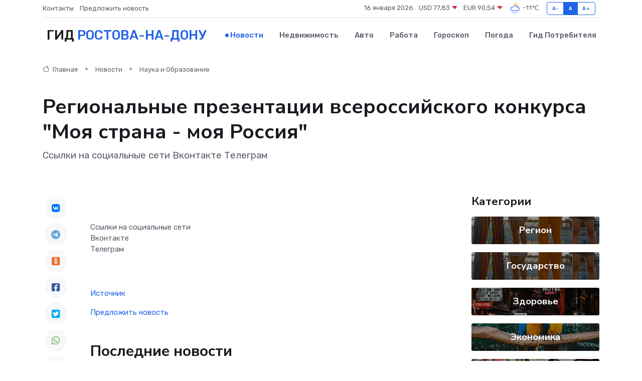

--- FILE ---
content_type: text/html; charset=UTF-8
request_url: https://gorodrnd.ru/news/nauka-i-obrazovanie/regionalnye-prezentacii-vserossiyskogo-konkursa-quot-moya-strana-moya-rossiya-quot.htm
body_size: 8985
content:
<!DOCTYPE html>
<html lang="ru">
<head>
	<meta charset="utf-8">
	<meta name="csrf-token" content="0HZlju0Qs3QnAo5kze6EMdKI3AItf8evINAQN6HE">
    <meta http-equiv="X-UA-Compatible" content="IE=edge">
    <meta name="viewport" content="width=device-width, initial-scale=1">
    <title>Региональные презентации всероссийского конкурса &quot;Моя страна - моя Россия&quot; - новости Ростова-на-Дону</title>
    <meta name="description" property="description" content="Ссылки на социальные сети Вконтакте Телеграм">
    
    <meta property="fb:pages" content="105958871990207" />
    <link rel="shortcut icon" type="image/x-icon" href="https://gorodrnd.ru/favicon.svg">
    <link rel="canonical" href="https://gorodrnd.ru/news/nauka-i-obrazovanie/regionalnye-prezentacii-vserossiyskogo-konkursa-quot-moya-strana-moya-rossiya-quot.htm">
    <link rel="preconnect" href="https://fonts.gstatic.com">
    <link rel="dns-prefetch" href="https://fonts.googleapis.com">
    <link rel="dns-prefetch" href="https://pagead2.googlesyndication.com">
    <link rel="dns-prefetch" href="https://res.cloudinary.com">
    <link href="https://fonts.googleapis.com/css2?family=Nunito+Sans:wght@400;700&family=Rubik:wght@400;500;700&display=swap" rel="stylesheet">
    <link rel="stylesheet" type="text/css" href="https://gorodrnd.ru/assets/font-awesome/css/all.min.css">
    <link rel="stylesheet" type="text/css" href="https://gorodrnd.ru/assets/bootstrap-icons/bootstrap-icons.css">
    <link rel="stylesheet" type="text/css" href="https://gorodrnd.ru/assets/tiny-slider/tiny-slider.css">
    <link rel="stylesheet" type="text/css" href="https://gorodrnd.ru/assets/glightbox/css/glightbox.min.css">
    <link rel="stylesheet" type="text/css" href="https://gorodrnd.ru/assets/plyr/plyr.css">
    <link id="style-switch" rel="stylesheet" type="text/css" href="https://gorodrnd.ru/assets/css/style.css">
    <link rel="stylesheet" type="text/css" href="https://gorodrnd.ru/assets/css/style2.css">

    <meta name="twitter:card" content="summary">
    <meta name="twitter:site" content="@mysite">
    <meta name="twitter:title" content="Региональные презентации всероссийского конкурса &quot;Моя страна - моя Россия&quot; - новости Ростова-на-Дону">
    <meta name="twitter:description" content="Ссылки на социальные сети Вконтакте Телеграм">
    <meta name="twitter:creator" content="@mysite">
    <meta name="twitter:image:src" content="https://res.cloudinary.com/dn29jinli/image/upload/jzqtbhuftrwkds6fs7kt">
    <meta name="twitter:domain" content="gorodrnd.ru">
    <meta name="twitter:card" content="summary_large_image" /><meta name="twitter:image" content="https://res.cloudinary.com/dn29jinli/image/upload/jzqtbhuftrwkds6fs7kt">

    <meta property="og:url" content="http://gorodrnd.ru/news/nauka-i-obrazovanie/regionalnye-prezentacii-vserossiyskogo-konkursa-quot-moya-strana-moya-rossiya-quot.htm">
    <meta property="og:title" content="Региональные презентации всероссийского конкурса &quot;Моя страна - моя Россия&quot; - новости Ростова-на-Дону">
    <meta property="og:description" content="Ссылки на социальные сети Вконтакте Телеграм">
    <meta property="og:type" content="website">
    <meta property="og:image" content="https://res.cloudinary.com/dn29jinli/image/upload/jzqtbhuftrwkds6fs7kt">
    <meta property="og:locale" content="ru_RU">
    <meta property="og:site_name" content="Гид Ростова-на-Дону">
    

    <link rel="image_src" href="https://res.cloudinary.com/dn29jinli/image/upload/jzqtbhuftrwkds6fs7kt" />

    <link rel="alternate" type="application/rss+xml" href="https://gorodrnd.ru/feed" title="Ростов-на-Дону: гид, новости, афиша">
        <script async src="https://pagead2.googlesyndication.com/pagead/js/adsbygoogle.js"></script>
    <script>
        (adsbygoogle = window.adsbygoogle || []).push({
            google_ad_client: "ca-pub-0899253526956684",
            enable_page_level_ads: true
        });
    </script>
        
    
    
    
    <script>if (window.top !== window.self) window.top.location.replace(window.self.location.href);</script>
    <script>if(self != top) { top.location=document.location;}</script>

<!-- Google tag (gtag.js) -->
<script async src="https://www.googletagmanager.com/gtag/js?id=G-71VQP5FD0J"></script>
<script>
  window.dataLayer = window.dataLayer || [];
  function gtag(){dataLayer.push(arguments);}
  gtag('js', new Date());

  gtag('config', 'G-71VQP5FD0J');
</script>
</head>
<body>
<script type="text/javascript" > (function(m,e,t,r,i,k,a){m[i]=m[i]||function(){(m[i].a=m[i].a||[]).push(arguments)}; m[i].l=1*new Date();k=e.createElement(t),a=e.getElementsByTagName(t)[0],k.async=1,k.src=r,a.parentNode.insertBefore(k,a)}) (window, document, "script", "https://mc.yandex.ru/metrika/tag.js", "ym"); ym(54009430, "init", {}); ym(86840228, "init", { clickmap:true, trackLinks:true, accurateTrackBounce:true, webvisor:true });</script> <noscript><div><img src="https://mc.yandex.ru/watch/54009430" style="position:absolute; left:-9999px;" alt="" /><img src="https://mc.yandex.ru/watch/86840228" style="position:absolute; left:-9999px;" alt="" /></div></noscript>
<script type="text/javascript">
    new Image().src = "//counter.yadro.ru/hit?r"+escape(document.referrer)+((typeof(screen)=="undefined")?"":";s"+screen.width+"*"+screen.height+"*"+(screen.colorDepth?screen.colorDepth:screen.pixelDepth))+";u"+escape(document.URL)+";h"+escape(document.title.substring(0,150))+";"+Math.random();
</script>
<!-- Rating@Mail.ru counter -->
<script type="text/javascript">
var _tmr = window._tmr || (window._tmr = []);
_tmr.push({id: "3138453", type: "pageView", start: (new Date()).getTime()});
(function (d, w, id) {
  if (d.getElementById(id)) return;
  var ts = d.createElement("script"); ts.type = "text/javascript"; ts.async = true; ts.id = id;
  ts.src = "https://top-fwz1.mail.ru/js/code.js";
  var f = function () {var s = d.getElementsByTagName("script")[0]; s.parentNode.insertBefore(ts, s);};
  if (w.opera == "[object Opera]") { d.addEventListener("DOMContentLoaded", f, false); } else { f(); }
})(document, window, "topmailru-code");
</script><noscript><div>
<img src="https://top-fwz1.mail.ru/counter?id=3138453;js=na" style="border:0;position:absolute;left:-9999px;" alt="Top.Mail.Ru" />
</div></noscript>
<!-- //Rating@Mail.ru counter -->

<header class="navbar-light navbar-sticky header-static">
    <div class="navbar-top d-none d-lg-block small">
        <div class="container">
            <div class="d-md-flex justify-content-between align-items-center my-1">
                <!-- Top bar left -->
                <ul class="nav">
                    <li class="nav-item">
                        <a class="nav-link ps-0" href="https://gorodrnd.ru/contacts">Контакты</a>
                    </li>
                    <li class="nav-item">
                        <a class="nav-link ps-0" href="https://gorodrnd.ru/sendnews">Предложить новость</a>
                    </li>
                    
                </ul>
                <!-- Top bar right -->
                <div class="d-flex align-items-center">
                    
                    <ul class="list-inline mb-0 text-center text-sm-end me-3">
						<li class="list-inline-item">
							<span>16 января 2026</span>
						</li>
                        <li class="list-inline-item">
                            <a class="nav-link px-0" href="https://gorodrnd.ru/currency">
                                <span>USD 77,83 <i class="bi bi-caret-down-fill text-danger"></i></span>
                            </a>
						</li>
                        <li class="list-inline-item">
                            <a class="nav-link px-0" href="https://gorodrnd.ru/currency">
                                <span>EUR 90,54 <i class="bi bi-caret-down-fill text-danger"></i></span>
                            </a>
						</li>
						<li class="list-inline-item">
                            <a class="nav-link px-0" href="https://gorodrnd.ru/pogoda">
                                <svg xmlns="http://www.w3.org/2000/svg" width="25" height="25" viewBox="0 0 30 30"><path fill="#FFC000" d="M17.732 8.689a6.5 6.5 0 0 0-3.911-4.255.5.5 0 0 1 .003-.936A7.423 7.423 0 0 1 16.5 3a7.5 7.5 0 0 1 7.5 7.5c0 .484-.05.956-.138 1.415a4.915 4.915 0 0 0-1.413-.677 5.99 5.99 0 0 0 .051-.738 6.008 6.008 0 0 0-5.716-5.993 8.039 8.039 0 0 1 2.69 5.524c-.078-.09-.145-.187-.231-.274-.453-.452-.971-.79-1.511-1.068zM0 0v30V0zm30 0v30V0z"></path><path fill="#315EFB" d="M18 26a1 1 0 1 0 0 2 1 1 0 0 0 0-2m-6 0a1 1 0 1 0 0 2 1 1 0 0 0 0-2m9-3a1 1 0 1 0 0 2 1 1 0 0 0 0-2m-6 0a1 1 0 1 0 0 2 1 1 0 0 0 0-2m-5 1a1 1 0 1 1-2 0 1 1 0 0 1 2 0zM0 0v30V0zm30 0v30V0zm-4.964 13.066a4.948 4.948 0 0 1 0 5.868A4.99 4.99 0 0 1 20.99 21H8.507a4.49 4.49 0 0 1-3.64-1.86 4.458 4.458 0 0 1 0-5.281A4.491 4.491 0 0 1 8.506 12c.686 0 1.37.159 1.996.473a.5.5 0 0 1 .16.766l-.33.399a.502.502 0 0 1-.598.132 2.976 2.976 0 0 0-3.346.608 3.007 3.007 0 0 0 .334 4.532c.527.396 1.177.59 1.836.59H20.94a3.54 3.54 0 0 0 2.163-.711 3.497 3.497 0 0 0 1.358-3.206 3.45 3.45 0 0 0-.706-1.727A3.486 3.486 0 0 0 20.99 12.5c-.07 0-.138.016-.208.02-.328.02-.645.085-.947.192a.496.496 0 0 1-.63-.287 4.637 4.637 0 0 0-.445-.874 4.495 4.495 0 0 0-.584-.733A4.461 4.461 0 0 0 14.998 9.5a4.46 4.46 0 0 0-3.177 1.318 2.326 2.326 0 0 0-.135.147.5.5 0 0 1-.592.131 5.78 5.78 0 0 0-.453-.19.5.5 0 0 1-.21-.79A5.97 5.97 0 0 1 14.998 8a5.97 5.97 0 0 1 4.237 1.757c.398.399.704.85.966 1.319.262-.042.525-.076.79-.076a4.99 4.99 0 0 1 4.045 2.066zM0 0v30V0zm30 0v30V0z"></path></svg>
                                <span>-11&#8451;</span>
                            </a>
						</li>
					</ul>

                    <!-- Font size accessibility START -->
                    <div class="btn-group me-2" role="group" aria-label="font size changer">
                        <input type="radio" class="btn-check" name="fntradio" id="font-sm">
                        <label class="btn btn-xs btn-outline-primary mb-0" for="font-sm">A-</label>

                        <input type="radio" class="btn-check" name="fntradio" id="font-default" checked>
                        <label class="btn btn-xs btn-outline-primary mb-0" for="font-default">A</label>

                        <input type="radio" class="btn-check" name="fntradio" id="font-lg">
                        <label class="btn btn-xs btn-outline-primary mb-0" for="font-lg">A+</label>
                    </div>

                    
                </div>
            </div>
            <!-- Divider -->
            <div class="border-bottom border-2 border-primary opacity-1"></div>
        </div>
    </div>

    <!-- Logo Nav START -->
    <nav class="navbar navbar-expand-lg">
        <div class="container">
            <!-- Logo START -->
            <a class="navbar-brand" href="https://gorodrnd.ru" style="text-align: end;">
                
                			<span class="ms-2 fs-3 text-uppercase fw-normal">Гид <span style="color: #2163e8;">Ростова-на-Дону</span></span>
                            </a>
            <!-- Logo END -->

            <!-- Responsive navbar toggler -->
            <button class="navbar-toggler ms-auto" type="button" data-bs-toggle="collapse"
                data-bs-target="#navbarCollapse" aria-controls="navbarCollapse" aria-expanded="false"
                aria-label="Toggle navigation">
                <span class="text-body h6 d-none d-sm-inline-block">Menu</span>
                <span class="navbar-toggler-icon"></span>
            </button>

            <!-- Main navbar START -->
            <div class="collapse navbar-collapse" id="navbarCollapse">
                <ul class="navbar-nav navbar-nav-scroll mx-auto">
                                        <li class="nav-item"> <a class="nav-link active" href="https://gorodrnd.ru/news">Новости</a></li>
                                        <li class="nav-item"> <a class="nav-link" href="https://gorodrnd.ru/realty">Недвижимость</a></li>
                                        <li class="nav-item"> <a class="nav-link" href="https://gorodrnd.ru/auto">Авто</a></li>
                                        <li class="nav-item"> <a class="nav-link" href="https://gorodrnd.ru/job">Работа</a></li>
                                        <li class="nav-item"> <a class="nav-link" href="https://gorodrnd.ru/horoscope">Гороскоп</a></li>
                                        <li class="nav-item"> <a class="nav-link" href="https://gorodrnd.ru/pogoda">Погода</a></li>
                                        <li class="nav-item"> <a class="nav-link" href="https://gorodrnd.ru/poleznoe">Гид потребителя</a></li>
                                    </ul>
            </div>
            <!-- Main navbar END -->

            
        </div>
    </nav>
    <!-- Logo Nav END -->
</header>
    <main>
        <!-- =======================
                Main content START -->
        <section class="pt-3 pb-lg-5">
            <div class="container" data-sticky-container>
                <div class="row">
                    <!-- Main Post START -->
                    <div class="col-lg-9">
                        <!-- Categorie Detail START -->
                        <div class="mb-4">
							<nav aria-label="breadcrumb" itemscope itemtype="http://schema.org/BreadcrumbList">
								<ol class="breadcrumb breadcrumb-dots">
									<li class="breadcrumb-item" itemprop="itemListElement" itemscope itemtype="http://schema.org/ListItem">
										<meta itemprop="name" content="Гид Ростова-на-Дону">
										<meta itemprop="position" content="1">
										<meta itemprop="item" content="https://gorodrnd.ru">
										<a itemprop="url" href="https://gorodrnd.ru">
										<i class="bi bi-house me-1"></i> Главная
										</a>
									</li>
									<li class="breadcrumb-item" itemprop="itemListElement" itemscope itemtype="http://schema.org/ListItem">
										<meta itemprop="name" content="Новости">
										<meta itemprop="position" content="2">
										<meta itemprop="item" content="https://gorodrnd.ru/news">
										<a itemprop="url" href="https://gorodrnd.ru/news"> Новости</a>
									</li>
									<li class="breadcrumb-item" aria-current="page" itemprop="itemListElement" itemscope itemtype="http://schema.org/ListItem">
										<meta itemprop="name" content="Наука и Образование">
										<meta itemprop="position" content="3">
										<meta itemprop="item" content="https://gorodrnd.ru/news/nauka-i-obrazovanie">
										<a itemprop="url" href="https://gorodrnd.ru/news/nauka-i-obrazovanie"> Наука и Образование</a>
									</li>
									<li aria-current="page" itemprop="itemListElement" itemscope itemtype="http://schema.org/ListItem">
									<meta itemprop="name" content="Региональные презентации всероссийского конкурса &quot;Моя страна - моя Россия&quot;">
									<meta itemprop="position" content="4" />
									<meta itemprop="item" content="https://gorodrnd.ru/news/nauka-i-obrazovanie/regionalnye-prezentacii-vserossiyskogo-konkursa-quot-moya-strana-moya-rossiya-quot.htm">
									</li>
								</ol>
							</nav>
						
                        </div>
                    </div>
                </div>
                <div class="row align-items-center">
                                                        <!-- Content -->
                    <div class="col-md-12 mt-4 mt-md-0">
                                            <h1 class="display-6">Региональные презентации всероссийского конкурса &quot;Моя страна - моя Россия&quot;</h1>
                        <p class="lead">Ссылки на социальные сети
Вконтакте
Телеграм</p>
                    </div>
				                                    </div>
            </div>
        </section>
        <!-- =======================
        Main START -->
        <section class="pt-0">
            <div class="container position-relative" data-sticky-container>
                <div class="row">
                    <!-- Left sidebar START -->
                    <div class="col-md-1">
                        <div class="text-start text-lg-center mb-5" data-sticky data-margin-top="80" data-sticky-for="767">
                            <style>
                                .fa-vk::before {
                                    color: #07f;
                                }
                                .fa-telegram::before {
                                    color: #64a9dc;
                                }
                                .fa-facebook-square::before {
                                    color: #3b5998;
                                }
                                .fa-odnoklassniki-square::before {
                                    color: #eb722e;
                                }
                                .fa-twitter-square::before {
                                    color: #00aced;
                                }
                                .fa-whatsapp::before {
                                    color: #65bc54;
                                }
                                .fa-viber::before {
                                    color: #7b519d;
                                }
                                .fa-moimir svg {
                                    background-color: #168de2;
                                    height: 18px;
                                    width: 18px;
                                    background-size: 18px 18px;
                                    border-radius: 4px;
                                    margin-bottom: 2px;
                                }
                            </style>
                            <ul class="nav text-white-force">
                                <li class="nav-item">
                                    <a class="nav-link icon-md rounded-circle m-1 p-0 fs-5 bg-light" href="https://vk.com/share.php?url=https://gorodrnd.ru/news/nauka-i-obrazovanie/regionalnye-prezentacii-vserossiyskogo-konkursa-quot-moya-strana-moya-rossiya-quot.htm&title=Региональные презентации всероссийского конкурса &amp;quot;Моя страна - моя Россия&amp;quot; - новости Ростова-на-Дону&utm_source=share" rel="nofollow" target="_blank">
                                        <i class="fab fa-vk align-middle text-body"></i>
                                    </a>
                                </li>
                                <li class="nav-item">
                                    <a class="nav-link icon-md rounded-circle m-1 p-0 fs-5 bg-light" href="https://t.me/share/url?url=https://gorodrnd.ru/news/nauka-i-obrazovanie/regionalnye-prezentacii-vserossiyskogo-konkursa-quot-moya-strana-moya-rossiya-quot.htm&text=Региональные презентации всероссийского конкурса &amp;quot;Моя страна - моя Россия&amp;quot; - новости Ростова-на-Дону&utm_source=share" rel="nofollow" target="_blank">
                                        <i class="fab fa-telegram align-middle text-body"></i>
                                    </a>
                                </li>
                                <li class="nav-item">
                                    <a class="nav-link icon-md rounded-circle m-1 p-0 fs-5 bg-light" href="https://connect.ok.ru/offer?url=https://gorodrnd.ru/news/nauka-i-obrazovanie/regionalnye-prezentacii-vserossiyskogo-konkursa-quot-moya-strana-moya-rossiya-quot.htm&title=Региональные презентации всероссийского конкурса &amp;quot;Моя страна - моя Россия&amp;quot; - новости Ростова-на-Дону&utm_source=share" rel="nofollow" target="_blank">
                                        <i class="fab fa-odnoklassniki-square align-middle text-body"></i>
                                    </a>
                                </li>
                                <li class="nav-item">
                                    <a class="nav-link icon-md rounded-circle m-1 p-0 fs-5 bg-light" href="https://www.facebook.com/sharer.php?src=sp&u=https://gorodrnd.ru/news/nauka-i-obrazovanie/regionalnye-prezentacii-vserossiyskogo-konkursa-quot-moya-strana-moya-rossiya-quot.htm&title=Региональные презентации всероссийского конкурса &amp;quot;Моя страна - моя Россия&amp;quot; - новости Ростова-на-Дону&utm_source=share" rel="nofollow" target="_blank">
                                        <i class="fab fa-facebook-square align-middle text-body"></i>
                                    </a>
                                </li>
                                <li class="nav-item">
                                    <a class="nav-link icon-md rounded-circle m-1 p-0 fs-5 bg-light" href="https://twitter.com/intent/tweet?text=Региональные презентации всероссийского конкурса &amp;quot;Моя страна - моя Россия&amp;quot; - новости Ростова-на-Дону&url=https://gorodrnd.ru/news/nauka-i-obrazovanie/regionalnye-prezentacii-vserossiyskogo-konkursa-quot-moya-strana-moya-rossiya-quot.htm&utm_source=share" rel="nofollow" target="_blank">
                                        <i class="fab fa-twitter-square align-middle text-body"></i>
                                    </a>
                                </li>
                                <li class="nav-item">
                                    <a class="nav-link icon-md rounded-circle m-1 p-0 fs-5 bg-light" href="https://api.whatsapp.com/send?text=Региональные презентации всероссийского конкурса &amp;quot;Моя страна - моя Россия&amp;quot; - новости Ростова-на-Дону https://gorodrnd.ru/news/nauka-i-obrazovanie/regionalnye-prezentacii-vserossiyskogo-konkursa-quot-moya-strana-moya-rossiya-quot.htm&utm_source=share" rel="nofollow" target="_blank">
                                        <i class="fab fa-whatsapp align-middle text-body"></i>
                                    </a>
                                </li>
                                <li class="nav-item">
                                    <a class="nav-link icon-md rounded-circle m-1 p-0 fs-5 bg-light" href="viber://forward?text=Региональные презентации всероссийского конкурса &amp;quot;Моя страна - моя Россия&amp;quot; - новости Ростова-на-Дону https://gorodrnd.ru/news/nauka-i-obrazovanie/regionalnye-prezentacii-vserossiyskogo-konkursa-quot-moya-strana-moya-rossiya-quot.htm&utm_source=share" rel="nofollow" target="_blank">
                                        <i class="fab fa-viber align-middle text-body"></i>
                                    </a>
                                </li>
                                <li class="nav-item">
                                    <a class="nav-link icon-md rounded-circle m-1 p-0 fs-5 bg-light" href="https://connect.mail.ru/share?url=https://gorodrnd.ru/news/nauka-i-obrazovanie/regionalnye-prezentacii-vserossiyskogo-konkursa-quot-moya-strana-moya-rossiya-quot.htm&title=Региональные презентации всероссийского конкурса &amp;quot;Моя страна - моя Россия&amp;quot; - новости Ростова-на-Дону&utm_source=share" rel="nofollow" target="_blank">
                                        <i class="fab fa-moimir align-middle text-body"><svg viewBox='0 0 24 24' xmlns='http://www.w3.org/2000/svg'><path d='M8.889 9.667a1.333 1.333 0 100-2.667 1.333 1.333 0 000 2.667zm6.222 0a1.333 1.333 0 100-2.667 1.333 1.333 0 000 2.667zm4.77 6.108l-1.802-3.028a.879.879 0 00-1.188-.307.843.843 0 00-.313 1.166l.214.36a6.71 6.71 0 01-4.795 1.996 6.711 6.711 0 01-4.792-1.992l.217-.364a.844.844 0 00-.313-1.166.878.878 0 00-1.189.307l-1.8 3.028a.844.844 0 00.312 1.166.88.88 0 001.189-.307l.683-1.147a8.466 8.466 0 005.694 2.18 8.463 8.463 0 005.698-2.184l.685 1.151a.873.873 0 001.189.307.844.844 0 00.312-1.166z' fill='#FFF' fill-rule='evenodd'/></svg></i>
                                    </a>
                                </li>
                                
                            </ul>
                        </div>
                    </div>
                    <!-- Left sidebar END -->

                    <!-- Main Content START -->
                    <div class="col-md-10 col-lg-8 mb-5">
                        <div class="mb-4">
                                                    </div>
                        <div itemscope itemtype="http://schema.org/NewsArticle">
                            <meta itemprop="headline" content="Региональные презентации всероссийского конкурса &quot;Моя страна - моя Россия&quot;">
                            <meta itemprop="identifier" content="https://gorodrnd.ru/8395665">
                            <span itemprop="articleBody"><br>  Ссылки на социальные сети  <br>  Вконтакте  <br>  Телеграм  <br> <br>   <br>   <br></span>
                        </div>
                                                                        <div><a href="http://xn--d1a0adl.xn--p1ai/none/regionalnye-prezentacii-vserossiiskogo-konkursa-moya-strana-moya-rossiya.html" target="_blank" rel="author">Источник</a></div>
                                                                        <div class="col-12 mt-3"><a href="https://gorodrnd.ru/sendnews">Предложить новость</a></div>
                        <div class="col-12 mt-5">
                            <h2 class="my-3">Последние новости</h2>
                            <div class="row gy-4">
                                <!-- Card item START -->
<div class="col-sm-6">
    <div class="card" itemscope="" itemtype="http://schema.org/BlogPosting">
        <!-- Card img -->
        <div class="position-relative">
                        <img class="card-img" src="https://res.cloudinary.com/dn29jinli/image/upload/c_fill,w_420,h_315,q_auto,g_face/kwjjjjyrl7qqgynvvqz9" alt="Дислипидемия: причины, симптомы и современные методы лечения" itemprop="image">
                    </div>
        <div class="card-body px-0 pt-3" itemprop="name">
            <h4 class="card-title" itemprop="headline"><a href="https://gorodrnd.ru/news/ekonomika/dislipidemiya-prichiny-simptomy-i-sovremennye-metody-lecheniya.htm"
                    class="btn-link text-reset fw-bold" itemprop="url">Дислипидемия: причины, симптомы и современные методы лечения</a></h4>
            <p class="card-text" itemprop="articleBody">Узнайте о дислипидемии: причины нарушения липидного обмена, симптомы, последствия для сердца и сосудов, а также эффективные современные методы лечения.</p>
        </div>
        <meta itemprop="author" content="Редактор"/>
        <meta itemscope itemprop="mainEntityOfPage" itemType="https://schema.org/WebPage" itemid="https://gorodrnd.ru/news/ekonomika/dislipidemiya-prichiny-simptomy-i-sovremennye-metody-lecheniya.htm"/>
        <meta itemprop="dateModified" content="2025-12-24"/>
        <meta itemprop="datePublished" content="2025-12-24"/>
    </div>
</div>
<!-- Card item END -->
<!-- Card item START -->
<div class="col-sm-6">
    <div class="card" itemscope="" itemtype="http://schema.org/BlogPosting">
        <!-- Card img -->
        <div class="position-relative">
                        <img class="card-img" src="https://res.cloudinary.com/dn29jinli/image/upload/c_fill,w_420,h_315,q_auto,g_face/j7oqnrl0nyfjwa5bw1cz" alt="В Канаде медведь откусил охотнику часть головы, но мужчина выжил и дал хищнику отпор: новости 27 октября" itemprop="image">
                    </div>
        <div class="card-body px-0 pt-3" itemprop="name">
            <h4 class="card-title" itemprop="headline"><a href="https://gorodrnd.ru/news/zdorove/v-kanade-medved-otkusil-ohotniku-chast-golovy-no-muzhchina-vyzhil-i-dal-hischniku-otpor-novosti-27-oktyabrya.htm"
                    class="btn-link text-reset fw-bold" itemprop="url">В Канаде медведь откусил охотнику часть головы, но мужчина выжил и дал хищнику отпор: новости 27 октября</a></h4>
            <p class="card-text" itemprop="articleBody">Что произошло за сутки

Каждый день в мире происходит множество событий, уследить за которыми в новостном потоке просто невозможно.</p>
        </div>
        <meta itemprop="author" content="Редактор"/>
        <meta itemscope itemprop="mainEntityOfPage" itemType="https://schema.org/WebPage" itemid="https://gorodrnd.ru/news/zdorove/v-kanade-medved-otkusil-ohotniku-chast-golovy-no-muzhchina-vyzhil-i-dal-hischniku-otpor-novosti-27-oktyabrya.htm"/>
        <meta itemprop="dateModified" content="2025-10-27"/>
        <meta itemprop="datePublished" content="2025-10-27"/>
    </div>
</div>
<!-- Card item END -->
<!-- Card item START -->
<div class="col-sm-6">
    <div class="card" itemscope="" itemtype="http://schema.org/BlogPosting">
        <!-- Card img -->
        <div class="position-relative">
                        <img class="card-img" src="https://gorodrnd.ru/images/noimg-420x315.png" alt="Cостоялось заседание земельно-градостроительной&nbsp;комиссии Ростовской области по рассмотрению заявления ООО «СЗ «ПроектС-23»">
                    </div>
        <div class="card-body px-0 pt-3" itemprop="name">
            <h4 class="card-title" itemprop="headline"><a href="https://gorodrnd.ru/news/gosudarstvo/costoyalos-zasedanie-zemelno-gradostroitelnoy-nbsp-komissii-rostovskoy-oblasti-po-rassmotreniyu-zayavleniya-ooo-sz-proekts-23.htm"
                    class="btn-link text-reset fw-bold" itemprop="url">Cостоялось заседание земельно-градостроительной&nbsp;комиссии Ростовской области по рассмотрению заявления ООО «СЗ «ПроектС-23»</a></h4>
            <p class="card-text" itemprop="articleBody">23.10.2025 в 16:00 состоялось заседание земельно-градостроительной&amp;nbsp;комиссии Ростовской области по рассмотрению заявления ООО «СЗ «ПроектС-23» о внесении изменений в показатели масштабного инвестиционного&amp;nbsp;проекта в сфере</p>
        </div>
        <meta itemprop="author" content="Редактор"/>
        <meta itemscope itemprop="mainEntityOfPage" itemType="https://schema.org/WebPage" itemid="https://gorodrnd.ru/news/gosudarstvo/costoyalos-zasedanie-zemelno-gradostroitelnoy-nbsp-komissii-rostovskoy-oblasti-po-rassmotreniyu-zayavleniya-ooo-sz-proekts-23.htm"/>
        <meta itemprop="dateModified" content="2025-10-27"/>
        <meta itemprop="datePublished" content="2025-10-27"/>
    </div>
</div>
<!-- Card item END -->
<!-- Card item START -->
<div class="col-sm-6">
    <div class="card" itemscope="" itemtype="http://schema.org/BlogPosting">
        <!-- Card img -->
        <div class="position-relative">
            <img class="card-img" src="https://res.cloudinary.com/di7jztv5p/image/upload/c_fill,w_420,h_315,q_auto,g_face/gqei5n34zp6qzkg1iovk" alt="Когда скидки превращаются в ловушку: как маркетологи учат нас тратить" itemprop="image">
        </div>
        <div class="card-body px-0 pt-3" itemprop="name">
            <h4 class="card-title" itemprop="headline"><a href="https://ulan-ude-city.ru/news/ekonomika/kogda-skidki-prevraschayutsya-v-lovushku-kak-marketologi-uchat-nas-tratit.htm" class="btn-link text-reset fw-bold" itemprop="url">Когда скидки превращаются в ловушку: как маркетологи учат нас тратить</a></h4>
            <p class="card-text" itemprop="articleBody">Почему “-50% только сегодня” не всегда значит выгоду, как скидки играют на эмоциях и почему даже рациональные люди становятся жертвами маркетинговых трюков.</p>
        </div>
        <meta itemprop="author" content="Редактор"/>
        <meta itemscope itemprop="mainEntityOfPage" itemType="https://schema.org/WebPage" itemid="https://ulan-ude-city.ru/news/ekonomika/kogda-skidki-prevraschayutsya-v-lovushku-kak-marketologi-uchat-nas-tratit.htm"/>
        <meta itemprop="dateModified" content="2026-01-16"/>
        <meta itemprop="datePublished" content="2026-01-16"/>
    </div>
</div>
<!-- Card item END -->
                            </div>
                        </div>
						<div class="col-12 bg-primary bg-opacity-10 p-2 mt-3 rounded">
							На этом сайте вы сможете узнать актуальные данные о <a href="https://yalta-gid.ru/pogoda">погоде в Ялте</a>, включая прогнозы на ближайшие дни и часы
						</div>
                        <!-- Comments START -->
                        <div class="mt-5">
                            <h3>Комментарии (0)</h3>
                        </div>
                        <!-- Comments END -->
                        <!-- Reply START -->
                        <div>
                            <h3>Добавить комментарий</h3>
                            <small>Ваш email не публикуется. Обязательные поля отмечены *</small>
                            <form class="row g-3 mt-2">
                                <div class="col-md-6">
                                    <label class="form-label">Имя *</label>
                                    <input type="text" class="form-control" aria-label="First name">
                                </div>
                                <div class="col-md-6">
                                    <label class="form-label">Email *</label>
                                    <input type="email" class="form-control">
                                </div>
                                <div class="col-12">
                                    <label class="form-label">Текст комментария *</label>
                                    <textarea class="form-control" rows="3"></textarea>
                                </div>
                                <div class="col-12">
                                    <button type="submit" class="btn btn-primary">Оставить комментарий</button>
                                </div>
                            </form>
                        </div>
                        <!-- Reply END -->
                    </div>
                    <!-- Main Content END -->
                    <!-- Right sidebar START -->
                    <div class="col-lg-3 d-none d-lg-block">
                        <div data-sticky data-margin-top="80" data-sticky-for="991">
                            <!-- Categories -->
                            <div>
                                <h4 class="mb-3">Категории</h4>
                                                                    <!-- Category item -->
                                    <div class="text-center mb-3 card-bg-scale position-relative overflow-hidden rounded"
                                        style="background-image:url(https://gorodrnd.ru/assets/images/blog/4by3/07.jpg); background-position: center left; background-size: cover;">
                                        <div class="bg-dark-overlay-4 p-3">
                                            <a href="https://gorodrnd.ru/news/region"
                                                class="stretched-link btn-link fw-bold text-white h5">Регион</a>
                                        </div>
                                    </div>
                                                                    <!-- Category item -->
                                    <div class="text-center mb-3 card-bg-scale position-relative overflow-hidden rounded"
                                        style="background-image:url(https://gorodrnd.ru/assets/images/blog/4by3/07.jpg); background-position: center left; background-size: cover;">
                                        <div class="bg-dark-overlay-4 p-3">
                                            <a href="https://gorodrnd.ru/news/gosudarstvo"
                                                class="stretched-link btn-link fw-bold text-white h5">Государство</a>
                                        </div>
                                    </div>
                                                                    <!-- Category item -->
                                    <div class="text-center mb-3 card-bg-scale position-relative overflow-hidden rounded"
                                        style="background-image:url(https://gorodrnd.ru/assets/images/blog/4by3/01.jpg); background-position: center left; background-size: cover;">
                                        <div class="bg-dark-overlay-4 p-3">
                                            <a href="https://gorodrnd.ru/news/zdorove"
                                                class="stretched-link btn-link fw-bold text-white h5">Здоровье</a>
                                        </div>
                                    </div>
                                                                    <!-- Category item -->
                                    <div class="text-center mb-3 card-bg-scale position-relative overflow-hidden rounded"
                                        style="background-image:url(https://gorodrnd.ru/assets/images/blog/4by3/03.jpg); background-position: center left; background-size: cover;">
                                        <div class="bg-dark-overlay-4 p-3">
                                            <a href="https://gorodrnd.ru/news/ekonomika"
                                                class="stretched-link btn-link fw-bold text-white h5">Экономика</a>
                                        </div>
                                    </div>
                                                                    <!-- Category item -->
                                    <div class="text-center mb-3 card-bg-scale position-relative overflow-hidden rounded"
                                        style="background-image:url(https://gorodrnd.ru/assets/images/blog/4by3/04.jpg); background-position: center left; background-size: cover;">
                                        <div class="bg-dark-overlay-4 p-3">
                                            <a href="https://gorodrnd.ru/news/politika"
                                                class="stretched-link btn-link fw-bold text-white h5">Политика</a>
                                        </div>
                                    </div>
                                                                    <!-- Category item -->
                                    <div class="text-center mb-3 card-bg-scale position-relative overflow-hidden rounded"
                                        style="background-image:url(https://gorodrnd.ru/assets/images/blog/4by3/04.jpg); background-position: center left; background-size: cover;">
                                        <div class="bg-dark-overlay-4 p-3">
                                            <a href="https://gorodrnd.ru/news/nauka-i-obrazovanie"
                                                class="stretched-link btn-link fw-bold text-white h5">Наука и Образование</a>
                                        </div>
                                    </div>
                                                                    <!-- Category item -->
                                    <div class="text-center mb-3 card-bg-scale position-relative overflow-hidden rounded"
                                        style="background-image:url(https://gorodrnd.ru/assets/images/blog/4by3/04.jpg); background-position: center left; background-size: cover;">
                                        <div class="bg-dark-overlay-4 p-3">
                                            <a href="https://gorodrnd.ru/news/proisshestviya"
                                                class="stretched-link btn-link fw-bold text-white h5">Происшествия</a>
                                        </div>
                                    </div>
                                                                    <!-- Category item -->
                                    <div class="text-center mb-3 card-bg-scale position-relative overflow-hidden rounded"
                                        style="background-image:url(https://gorodrnd.ru/assets/images/blog/4by3/07.jpg); background-position: center left; background-size: cover;">
                                        <div class="bg-dark-overlay-4 p-3">
                                            <a href="https://gorodrnd.ru/news/religiya"
                                                class="stretched-link btn-link fw-bold text-white h5">Религия</a>
                                        </div>
                                    </div>
                                                                    <!-- Category item -->
                                    <div class="text-center mb-3 card-bg-scale position-relative overflow-hidden rounded"
                                        style="background-image:url(https://gorodrnd.ru/assets/images/blog/4by3/09.jpg); background-position: center left; background-size: cover;">
                                        <div class="bg-dark-overlay-4 p-3">
                                            <a href="https://gorodrnd.ru/news/kultura"
                                                class="stretched-link btn-link fw-bold text-white h5">Культура</a>
                                        </div>
                                    </div>
                                                                    <!-- Category item -->
                                    <div class="text-center mb-3 card-bg-scale position-relative overflow-hidden rounded"
                                        style="background-image:url(https://gorodrnd.ru/assets/images/blog/4by3/04.jpg); background-position: center left; background-size: cover;">
                                        <div class="bg-dark-overlay-4 p-3">
                                            <a href="https://gorodrnd.ru/news/sport"
                                                class="stretched-link btn-link fw-bold text-white h5">Спорт</a>
                                        </div>
                                    </div>
                                                                    <!-- Category item -->
                                    <div class="text-center mb-3 card-bg-scale position-relative overflow-hidden rounded"
                                        style="background-image:url(https://gorodrnd.ru/assets/images/blog/4by3/01.jpg); background-position: center left; background-size: cover;">
                                        <div class="bg-dark-overlay-4 p-3">
                                            <a href="https://gorodrnd.ru/news/obschestvo"
                                                class="stretched-link btn-link fw-bold text-white h5">Общество</a>
                                        </div>
                                    </div>
                                                            </div>
                        </div>
                    </div>
                    <!-- Right sidebar END -->
                </div>
        </section>
    </main>
<footer class="bg-dark pt-5">
    
    <!-- Footer copyright START -->
    <div class="bg-dark-overlay-3 mt-5">
        <div class="container">
            <div class="row align-items-center justify-content-md-between py-4">
                <div class="col-md-6">
                    <!-- Copyright -->
                    <div class="text-center text-md-start text-primary-hover text-muted">
                        &#169;2026 Ростов-на-Дону. Все права защищены.
                    </div>
                </div>
                
            </div>
        </div>
    </div>
    <!-- Footer copyright END -->
    <script type="application/ld+json">
        {"@context":"https:\/\/schema.org","@type":"Organization","name":"\u0420\u043e\u0441\u0442\u043e\u0432-\u043d\u0430-\u0414\u043e\u043d\u0443 - \u0433\u0438\u0434, \u043d\u043e\u0432\u043e\u0441\u0442\u0438, \u0430\u0444\u0438\u0448\u0430","url":"https:\/\/gorodrnd.ru","sameAs":["https:\/\/vk.com\/public207891707","https:\/\/t.me\/rnd_gid"]}
    </script>
</footer>
<!-- Back to top -->
<div class="back-top"><i class="bi bi-arrow-up-short"></i></div>
<script src="https://gorodrnd.ru/assets/bootstrap/js/bootstrap.bundle.min.js"></script>
<script src="https://gorodrnd.ru/assets/tiny-slider/tiny-slider.js"></script>
<script src="https://gorodrnd.ru/assets/sticky-js/sticky.min.js"></script>
<script src="https://gorodrnd.ru/assets/glightbox/js/glightbox.min.js"></script>
<script src="https://gorodrnd.ru/assets/plyr/plyr.js"></script>
<script src="https://gorodrnd.ru/assets/js/functions.js"></script>
<script src="https://yastatic.net/share2/share.js" async></script>
<script defer src="https://static.cloudflareinsights.com/beacon.min.js/vcd15cbe7772f49c399c6a5babf22c1241717689176015" integrity="sha512-ZpsOmlRQV6y907TI0dKBHq9Md29nnaEIPlkf84rnaERnq6zvWvPUqr2ft8M1aS28oN72PdrCzSjY4U6VaAw1EQ==" data-cf-beacon='{"version":"2024.11.0","token":"9a1b28e4dbd84a13a0443dd64911c750","r":1,"server_timing":{"name":{"cfCacheStatus":true,"cfEdge":true,"cfExtPri":true,"cfL4":true,"cfOrigin":true,"cfSpeedBrain":true},"location_startswith":null}}' crossorigin="anonymous"></script>
</body>
</html>


--- FILE ---
content_type: text/html; charset=utf-8
request_url: https://www.google.com/recaptcha/api2/aframe
body_size: 247
content:
<!DOCTYPE HTML><html><head><meta http-equiv="content-type" content="text/html; charset=UTF-8"></head><body><script nonce="f5bhEc1ZCE8melhKIt13mA">/** Anti-fraud and anti-abuse applications only. See google.com/recaptcha */ try{var clients={'sodar':'https://pagead2.googlesyndication.com/pagead/sodar?'};window.addEventListener("message",function(a){try{if(a.source===window.parent){var b=JSON.parse(a.data);var c=clients[b['id']];if(c){var d=document.createElement('img');d.src=c+b['params']+'&rc='+(localStorage.getItem("rc::a")?sessionStorage.getItem("rc::b"):"");window.document.body.appendChild(d);sessionStorage.setItem("rc::e",parseInt(sessionStorage.getItem("rc::e")||0)+1);localStorage.setItem("rc::h",'1768593654847');}}}catch(b){}});window.parent.postMessage("_grecaptcha_ready", "*");}catch(b){}</script></body></html>